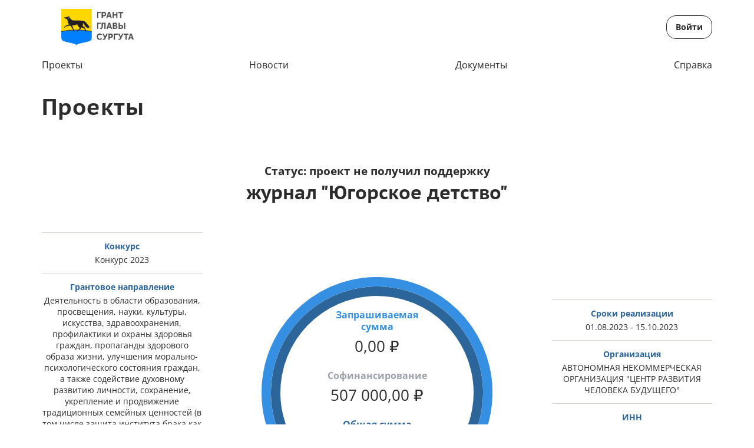

--- FILE ---
content_type: text/html; charset=utf-8
request_url: https://xn--c1azcgcc.xn--80aaacibp5ddlofdugk.xn--p1ai/public/application/item?id=d61fef0c-c993-4ce3-8dff-eafa09db284a
body_size: 72603
content:



<!DOCTYPE html>
<html>
<head>
    <meta charset="utf-8" />
    <meta name="viewport" content="width=device-width, initial-scale=1.0" />

        <link rel="shortcut icon" type="image/x-icon" href="/public/api/v1/file/get-image?fileName=234faafb-7ebe-4bc4-88d8-ef32ef837d11.ico" />   
        <link rel="apple-touch-icon" type="image/x-icon" href="/public/api/v1/file/get-image?fileName=234faafb-7ebe-4bc4-88d8-ef32ef837d11.ico">

    <title>&#x41F;&#x440;&#x43E;&#x435;&#x43A;&#x442;&#x44B;</title>

    

    



    <script src="/public/static/js/lib/jquery.min.js"></script>

    <script src="/public/static/js/lib/jquery.validate.min.js"></script>

    <script src="/public/static/js/lib/jquery.validate.unobtrusive.min.js"></script>

    <script src="/public/static/js/lib/jquery-ui.min.js"></script>

    <script src="/public/static/js/Utils.min.js"></script>

    <script src="/public/static/js/Shared/es5-shims-min.js"></script>

    <script src="/public/static/js/Shared/share.min.js"></script>

    <script src="/public/static/js/Shared/jscolor.js"></script>

    <script src="/public/static/js/Shared/pikaday.js"></script>


    <link rel="stylesheet" type="text/css" href="/public/static/css/styles.min.css" />

<script type="text/template" id="qq-template">
    <div class="qq-uploader-selector qq-uploader qq-gallery" qq-drop-area-text="Перетащите файлы сюда">
        <div class="qq-total-progress-bar-container-selector qq-total-progress-bar-container">
            <div role="progressbar" aria-valuenow="0" aria-valuemin="0" aria-valuemax="100" class="qq-total-progress-bar-selector qq-progress-bar qq-total-progress-bar"></div>
        </div>
        <div class="qq-upload-drop-area-selector qq-upload-drop-area" qq-hide-dropzone>
            <span class="qq-upload-drop-area-text-selector"></span>
        </div>
        <div class="qq-upload-button-selector qq-upload-button">
            <div>Загрузите файл</div>
        </div>
        <span class="qq-drop-processing-selector qq-drop-processing">
            <span>Загружаем файлы...</span>
            <span class="qq-drop-processing-spinner-selector qq-drop-processing-spinner"></span>
        </span>
        <ul class="qq-upload-list-selector qq-upload-list" role="region" aria-live="polite" aria-relevant="additions removals">
            <li>
                <span role="status" class="qq-upload-status-text-selector qq-upload-status-text"></span>
                <div class="qq-progress-bar-container-selector qq-progress-bar-container">
                    <div role="progressbar" aria-valuenow="0" aria-valuemin="0" aria-valuemax="100" class="qq-progress-bar-selector qq-progress-bar"></div>
                </div>
                <span class="qq-upload-spinner-selector qq-upload-spinner"></span>
                <a class="qq-download-link disabled-link" href="">
                    <div class="qq-thumbnail-wrapper">
                        <img class="qq-thumbnail-selector" qq-max-size="120" qq-server-scale>
                    </div>
                </a>
                <button type="button" class="qq-upload-cancel-selector qq-upload-cancel">X</button>
                <button type="button" class="qq-upload-retry-selector qq-upload-retry">
                    <span class="qq-btn qq-retry-icon" aria-label="Retry"></span>
                    Попробовать снова
                </button>
                <div class="qq-file-info">
                    <div class="qq-file-name">
                        <span class="qq-upload-file-selector qq-upload-file"></span>
                        <span class="qq-edit-filename-icon-selector qq-btn qq-edit-filename-icon" aria-label="Редактировать название"></span>
                    </div>
                    <input class="qq-edit-filename-selector qq-edit-filename" tabindex="0" type="text">
                    <span class="qq-upload-size-selector qq-upload-size"></span>
                    <button type="button" class="qq-btn qq-upload-delete-selector qq-upload-delete">
                        <span class="qq-btn qq-delete-icon" aria-label="Удалить"></span>
                    </button>
                    <button type="button" class="qq-btn qq-upload-pause-selector qq-upload-pause">
                        <span class="qq-btn qq-pause-icon" aria-label="Пауза"></span>
                    </button>
                    <button type="button" class="qq-btn qq-upload-continue-selector qq-upload-continue">
                        <span class="qq-btn qq-continue-icon" aria-label="Продолжить"></span>
                    </button>
                </div>
            </li>
        </ul>
        <dialog class="qq-alert-dialog-selector">
            <div class="qq-dialog-message-selector"></div>
            <div class="qq-dialog-buttons">
                <button type="button" class="qq-cancel-button-selector">Закрыть</button>
            </div>
        </dialog>
        <dialog class="qq-confirm-dialog-selector">
            <div class="qq-dialog-message-selector"></div>
            <div class="qq-dialog-buttons">
                <button type="button" class="qq-cancel-button-selector">Нет</button>
                <button type="button" class="qq-ok-button-selector">Да</button>
            </div>
        </dialog>
        <dialog class="qq-prompt-dialog-selector">
            <div class="qq-dialog-message-selector"></div>
            <input type="text">
            <div class="qq-dialog-buttons">
                <button type="button" class="qq-cancel-button-selector">Отмена</button>
                <button type="button" class="qq-ok-button-selector">Ок</button>
            </div>
        </dialog>
    </div>
</script>

    
        <!-- Yandex.Metrika counter -->
<script type="text/javascript" >
    (function(m,e,t,r,i,k,a){m[i]=m[i]||function(){(m[i].a=m[i].a||[]).push(arguments)};
            m[i].l=1*new Date();k=e.createElement(t),a=e.getElementsByTagName(t)[0],k.async=1,k.src=r,a.parentNode.insertBefore(k,a)})
        (window, document, "script", "https://mc.yandex.ru/metrika/tag.js", "ym");

    ym(83418994, "init", {
        clickmap:true,
        trackLinks:true,
        accurateTrackBounce:true
    });
</script>
<noscript><div><img src="https://mc.yandex.ru/watch/83418994" style="position:absolute; left:-9999px;" alt="" /></div></noscript>
<!-- /Yandex.Metrika counter -->
    

    

    
        <script src="/public/static/angular-admin/main.js" type="module"></script>
        <script src="/public/static/angular-admin/polyfills.js" type="module"></script>
        <script src="/public/static/angular-admin/runtime.js" type="module"></script>
    

    <link rel="stylesheet" type="text/css" href="/public/static/angular-admin/styles.css" />

</head>
<body class="page-wrapper mvc-service blue-theme Open_Montserrat  ">
    <div class="page-main">
        <div class="logo-svg-container">
            <svg style="position: absolute" width="0" height="0">
  <svg id="FPG_logo_black" width="196" height="62" viewBox="0 0 196 62" xmlns="http://www.w3.org/2000/svg">
    <image xmlns:xlink="http://www.w3.org/1999/xlink" width="196" height="62" xlink:href="[data-uri]" xmlns="" />http://www.w3.org/1999/xlink</svg>
  <svg id="FPG_logo_white" width="196" height="62" viewBox="0 0 196 62" xmlns="http://www.w3.org/2000/svg">
    <image xmlns:xlink="http://www.w3.org/1999/xlink" width="196" height="62" xlink:href="[data-uri]" xmlns="" />http://www.w3.org/1999/xlink</svg>
</svg>
        </div>






    
        <script src="/public/static/js/Shared/Header/Header.min.js?v=Z35N_L8g32pDZbkt4k3ehSLYlNJTyfQeT-7Eq7GN7-0"></script>
    
    








<div class="notifying-message-header-script-data">
    
    <div class="hidden script-data ">
        {"isActive":false,"cookieKey":"NotifyingMessage_сургут"}
    </div>


    
        <script src="/public/static/js/Shared/NotifyingMessage/NotifyingMessage.min.js?v=2rC-f0reEEnHZxdJbRzVoiNKQTcTJxQmQ5v1ArkbscI"></script>
    
    


</div>

<div class="warning-lite-header" style="display: none; background-color: #; color: #" id="notifying_message_container">
    <div class="close-button-container">
        <div title="Скрыть сообщение" id="notifying_close_button"><svg xmlns="http://www.w3.org/2000/svg" fill="none" width="14" viewBox="0 0 14 14"><defs /><path stroke="#000" stroke-linecap="round" stroke-linejoin="round" stroke-width="1.5" d="M13 1L1 13M1 1l12 12" /></svg></div>
    </div>
    <div class="warning-lite-header__content" id="notifying_message_content">
    </div>
</div>

<div class="header-wrapper ">
    <header class="header js-header ">
        <div class="container">
            <div class="header__top">
                <div class="d-flex align-items-center mb-3 mb-md-0">
                    <a href="/" class="header__logo">
                        <svg class="header__logo-img header__logo-img--dark">
                            <use xlink:href="#FPG_logo_black"></use>
                        </svg>
                        <svg class="header__logo-img header__logo-img--light">
                            <use xlink:href="#FPG_logo_white"></use>
                        </svg>
                    </a>
                </div>
                <div class="header__top-list-wrapper ">
                        <ul class="header__top-list">
                            



    
        <script src="/public/static/js/Shared/SocialLinks/SocialLinks.min.js?v=ol-MRWFOH_xZ2B0G2Pidj9LwN7fIB8MHqVycWUujFHE"></script>
    
    




                        </ul>
                </div>

                    <div class="login-button-container ">
                        <div class="login-button-container__wrapper">
                            <a href="/identity/account/login" class="login-button">Войти</a>
                        </div>
                    </div>
            </div>
            <nav class="header__nav justifybetween">
                <div class="header__top-item header__top-item--search header__top-item--search-hidden">
                    <a href="/public/home/search" class="header__top-link btn btn-icon ">
                        <svg class="btn-icon__img">
                            <use xlink:href="#search"></use>
                        </svg>
                    </a>
                </div>
                <div class="header__nav-trigger">
                    <button class="header__nav-trigger-btn btn btn-icon js-nav-trigger ">
                        <span class="header__nav-trigger-btn-icon"></span>
                    </button>
                </div>
                    <ul class="header__nav-list js-nav-list">



<li class="header__nav-item ">
        <a href="/public/application/cards" class="header__nav-link" style="">&#x41F;&#x440;&#x43E;&#x435;&#x43A;&#x442;&#x44B;</a>
</li> 

<li class="header__nav-item ">
        <a href="/public/news/news-list" class="header__nav-link" style="">&#x41D;&#x43E;&#x432;&#x43E;&#x441;&#x442;&#x438;</a>
</li> 

<li class="header__nav-item ">
        <a href="/public/home/documents" class="header__nav-link" style="">&#x414;&#x43E;&#x43A;&#x443;&#x43C;&#x435;&#x43D;&#x442;&#x44B;</a>
</li> 

<li class="header__nav-item ">
        <a href="/public/faq" class="header__nav-link" style="">&#x421;&#x43F;&#x440;&#x430;&#x432;&#x43A;&#x430;</a>
</li>                     </ul>
            </nav>
        </div>
    </header>
</div>

<div role="dialog" class="modal fade-anim in" id="platforms-modal-more-project">
</div>

        
        <main>





    
        <script src="/public/static/js/Application/Item/Item.min.js?v=YenLAS3yAncsnUcA4bdq4YFU2uSS1b9Dq5I_DFhp4KI"></script>
    
    



    <div class="project__item" id="js-project-item">
        <div class="content_header">
            <div class="container">
                <h1 class="content__title"><a class="header-link" href="/public/application/cards">&#x41F;&#x440;&#x43E;&#x435;&#x43A;&#x442;&#x44B;</a></h1>
            </div>
        </div>
        <div class="wrapper">
            <div class="content winner">
                <div class="container word-break">
                    <div class="divider winner__divider"></div>
                    <section class="winner-info">
                        <p class="winner-info__status">Статус: <span class="">&#x43F;&#x440;&#x43E;&#x435;&#x43A;&#x442; &#x43D;&#x435; &#x43F;&#x43E;&#x43B;&#x443;&#x447;&#x438;&#x43B; &#x43F;&#x43E;&#x434;&#x434;&#x435;&#x440;&#x436;&#x43A;&#x443;</span></p>
                        <h2 class="winner-info__title">&#x436;&#x443;&#x440;&#x43D;&#x430;&#x43B; &quot;&#x42E;&#x433;&#x43E;&#x440;&#x441;&#x43A;&#x43E;&#x435; &#x434;&#x435;&#x442;&#x441;&#x442;&#x432;&#x43E;&quot;</h2>
                        <div class="row align-items-center ">
                            <div class="col-xs-12 col-sm-3 winner-info__col" data-mh="winner-info">
                                <ul class="winner-info__list winner-info__item">

                                    <li class="winner-info__list-item">
                                        <span class="winner-info__list-item-title">Конкурс</span>
                                        <span class="winner-info__list-item-text">
                                            &#x41A;&#x43E;&#x43D;&#x43A;&#x443;&#x440;&#x441; 2023
                                        </span>
                                    </li>

                                    <li class="winner-info__list-item">
                                        <span class="winner-info__list-item-title">&#x413;&#x440;&#x430;&#x43D;&#x442;&#x43E;&#x432;&#x43E;&#x435; &#x43D;&#x430;&#x43F;&#x440;&#x430;&#x432;&#x43B;&#x435;&#x43D;&#x438;&#x435;</span>
                                        <span class="winner-info__list-item-text">
                                            &#x414;&#x435;&#x44F;&#x442;&#x435;&#x43B;&#x44C;&#x43D;&#x43E;&#x441;&#x442;&#x44C; &#x432; &#x43E;&#x431;&#x43B;&#x430;&#x441;&#x442;&#x438; &#x43E;&#x431;&#x440;&#x430;&#x437;&#x43E;&#x432;&#x430;&#x43D;&#x438;&#x44F;, &#x43F;&#x440;&#x43E;&#x441;&#x432;&#x435;&#x449;&#x435;&#x43D;&#x438;&#x44F;, &#x43D;&#x430;&#x443;&#x43A;&#x438;, &#x43A;&#x443;&#x43B;&#x44C;&#x442;&#x443;&#x440;&#x44B;, &#x438;&#x441;&#x43A;&#x443;&#x441;&#x441;&#x442;&#x432;&#x430;, &#x437;&#x434;&#x440;&#x430;&#x432;&#x43E;&#x43E;&#x445;&#x440;&#x430;&#x43D;&#x435;&#x43D;&#x438;&#x44F;, &#x43F;&#x440;&#x43E;&#x444;&#x438;&#x43B;&#x430;&#x43A;&#x442;&#x438;&#x43A;&#x438; &#x438; &#x43E;&#x445;&#x440;&#x430;&#x43D;&#x44B; &#x437;&#x434;&#x43E;&#x440;&#x43E;&#x432;&#x44C;&#x44F; &#x433;&#x440;&#x430;&#x436;&#x434;&#x430;&#x43D;, &#x43F;&#x440;&#x43E;&#x43F;&#x430;&#x433;&#x430;&#x43D;&#x434;&#x44B; &#x437;&#x434;&#x43E;&#x440;&#x43E;&#x432;&#x43E;&#x433;&#x43E; &#x43E;&#x431;&#x440;&#x430;&#x437;&#x430; &#x436;&#x438;&#x437;&#x43D;&#x438;, &#x443;&#x43B;&#x443;&#x447;&#x448;&#x435;&#x43D;&#x438;&#x44F; &#x43C;&#x43E;&#x440;&#x430;&#x43B;&#x44C;&#x43D;&#x43E;-&#x43F;&#x441;&#x438;&#x445;&#x43E;&#x43B;&#x43E;&#x433;&#x438;&#x447;&#x435;&#x441;&#x43A;&#x43E;&#x433;&#x43E; &#x441;&#x43E;&#x441;&#x442;&#x43E;&#x44F;&#x43D;&#x438;&#x44F; &#x433;&#x440;&#x430;&#x436;&#x434;&#x430;&#x43D;, &#x430; &#x442;&#x430;&#x43A;&#x436;&#x435; &#x441;&#x43E;&#x434;&#x435;&#x439;&#x441;&#x442;&#x432;&#x438;&#x435; &#x434;&#x443;&#x445;&#x43E;&#x432;&#x43D;&#x43E;&#x43C;&#x443; &#x440;&#x430;&#x437;&#x432;&#x438;&#x442;&#x438;&#x44E; &#x43B;&#x438;&#x447;&#x43D;&#x43E;&#x441;&#x442;&#x438;, &#x441;&#x43E;&#x445;&#x440;&#x430;&#x43D;&#x435;&#x43D;&#x438;&#x435;, &#x443;&#x43A;&#x440;&#x435;&#x43F;&#x43B;&#x435;&#x43D;&#x438;&#x435; &#x438; &#x43F;&#x440;&#x43E;&#x434;&#x432;&#x438;&#x436;&#x435;&#x43D;&#x438;&#x435; &#x442;&#x440;&#x430;&#x434;&#x438;&#x446;&#x438;&#x43E;&#x43D;&#x43D;&#x44B;&#x445; &#x441;&#x435;&#x43C;&#x435;&#x439;&#x43D;&#x44B;&#x445; &#x446;&#x435;&#x43D;&#x43D;&#x43E;&#x441;&#x442;&#x435;&#x439; (&#x432; &#x442;&#x43E;&#x43C; &#x447;&#x438;&#x441;&#x43B;&#x435; &#x437;&#x430;&#x449;&#x438;&#x442;&#x430; &#x438;&#x43D;&#x441;&#x442;&#x438;&#x442;&#x443;&#x442;&#x430; &#x431;&#x440;&#x430;&#x43A;&#x430; &#x43A;&#x430;&#x43A; &#x441;&#x43E;&#x44E;&#x437;&#x430; &#x43C;&#x443;&#x436;&#x447;&#x438;&#x43D;&#x44B; &#x438; &#x436;&#x435;&#x43D;&#x449;&#x438;&#x43D;&#x44B;), &#x43E;&#x431;&#x435;&#x441;&#x43F;&#x435;&#x447;&#x435;&#x43D;&#x438;&#x435; &#x43F;&#x440;&#x435;&#x435;&#x43C;&#x441;&#x442;&#x432;&#x435;&#x43D;&#x43D;&#x43E;&#x441;&#x442;&#x438; &#x43F;&#x43E;&#x43A;&#x43E;&#x43B;&#x435;&#x43D;&#x438;&#x439;
                                        </span>
                                    </li>



                                    <li class="winner-info__list-item">
                                        <span class="winner-info__list-item-title">Номер заявки</span>
                                            <span class="winner-info__list-item-text">
                                                &#x421;&#x423;&#x420;&#x413;&#x423;&#x422;-23-000014
                                            </span>
                                    </li>
                                        <li class="winner-info__list-item">
                                            <span class="winner-info__list-item-title">Дата подачи</span>
                                            <span class="winner-info__list-item-text">21.03.2023</span>
                                        </li>
                                </ul>

                            </div>

                                <div class="col-xs-12 col-sm-6 winner-info__center-col" data-mh="winner-info">
                                    <div class="winner-info__item winner-info__circle">
                                        <div class="winner-info__item winner-info__circle-wrapper">
                                            <div class="circle-bar js-circle-bar" data-percent="0" data-percent-child="100" data-size="392" data-line="16" data-rotate="145">
                                                <ul class="circle-bar__info">
                                                    <li class="circle-bar__info-item">
                                                        <span class="circle-bar__info-item-title">
                                                            &#x417;&#x430;&#x43F;&#x440;&#x430;&#x448;&#x438;&#x432;&#x430;&#x435;&#x43C;&#x430;&#x44F; &#x441;&#x443;&#x43C;&#x43C;&#x430;
                                                        </span>
                                                        <span class="circle-bar__info-item-number">  0,00 <span class="rubl">&#8381</span></span>
                                                    </li>
                                                        <li class="circle-bar__info-item">
                                                            <span class="circle-bar__info-item-title">Cофинансирование</span>
                                                            <span class="circle-bar__info-item-number"> 507 000,00 <span class="rubl">&#8381</span></span>
                                                        </li>
                                                        <li class="circle-bar__info-item">
                                                            <span class="circle-bar__info-item-title">&#x41E;&#x431;&#x449;&#x430;&#x44F; &#x441;&#x443;&#x43C;&#x43C;&#x430; &#x440;&#x430;&#x441;&#x445;&#x43E;&#x434;&#x43E;&#x432; &#x43D;&#x430; &#x440;&#x435;&#x430;&#x43B;&#x438;&#x437;&#x430;&#x446;&#x438;&#x44E; &#x43F;&#x440;&#x43E;&#x435;&#x43A;&#x442;&#x430;</span>
                                                            <span class="circle-bar__info-item-number"> 507 000,00 <span class="rubl">&#8381</span></span>
                                                        </li>
                                                </ul>
                                            </div>
                                        </div>
                                    </div>
                                </div>
                            <div class="col-xs-12 col-sm-3 winner-info__col" data-mh="winner-info">
                                <ul class="winner-info__list winner-info__item">
                                        <li class="winner-info__list-item">
                                            <span class="winner-info__list-item-title">Сроки реализации</span>
                                            <span class="winner-info__list-item-text">
                                                01.08.2023 - 15.10.2023
                                            </span>
                                        </li>

                                        <li class="winner-info__list-item">
                                            <span class="align-items-center d-flex justify-content-center winner-info__list-item-title">
                                                    <span>&#x41E;&#x440;&#x433;&#x430;&#x43D;&#x438;&#x437;&#x430;&#x446;&#x438;&#x44F;</span>
                                            </span>
                                                <span class="winner-info__list-item-text">
&#x410;&#x412;&#x422;&#x41E;&#x41D;&#x41E;&#x41C;&#x41D;&#x410;&#x42F; &#x41D;&#x415;&#x41A;&#x41E;&#x41C;&#x41C;&#x415;&#x420;&#x427;&#x415;&#x421;&#x41A;&#x410;&#x42F; &#x41E;&#x420;&#x413;&#x410;&#x41D;&#x418;&#x417;&#x410;&#x426;&#x418;&#x42F; &quot;&#x426;&#x415;&#x41D;&#x422;&#x420; &#x420;&#x410;&#x417;&#x412;&#x418;&#x422;&#x418;&#x42F; &#x427;&#x415;&#x41B;&#x41E;&#x412;&#x415;&#x41A;&#x410; &#x411;&#x423;&#x414;&#x423;&#x429;&#x415;&#x413;&#x41E;&quot;                                                </span>
                                        </li>
                                            <li class="winner-info__list-item">
                                                <span class="winner-info__list-item-title">ИНН</span>
                                                <span class="winner-info__list-item-text">
                                                    8602307202
                                                </span>
                                            </li>
                                            <li class="winner-info__list-item">
                                                    <span class="winner-info__list-item-title">ОГРН</span>
                                                <span class="winner-info__list-item-text">
                                                    1228600006678
                                                </span>
                                            </li>
                                </ul>
                            </div>
                        </div>
                    </section>                    
                    <section class="winner__ancors">
                        <ul class="buttons-list buttons-list-ancors">
                                <li class="buttons-list__item">
                                        <a href="#winner-summary" class="buttons-list__link buttons-list-ancors__link btn btn-md btn-outline fpg js-ancor-link">&#x41A;&#x440;&#x430;&#x442;&#x43A;&#x43E;&#x435; &#x43E;&#x43F;&#x438;&#x441;&#x430;&#x43D;&#x438;&#x435;</a>
                                </li>
                                <li class="buttons-list__item">
                                    <a href="#winner-aims" class="buttons-list__link buttons-list-ancors__link btn btn-md btn-outline fpg js-ancor-link">Цель</a>
                                </li>
                                <li class="buttons-list__item">
                                    <a href="#winner-tasks" class="buttons-list__link buttons-list-ancors__link btn btn-md btn-outline fpg js-ancor-link">Задачи</a>
                                </li>
                                <li class="buttons-list__item">
                                        <a href="#winner-social" class="buttons-list__link buttons-list-ancors__link btn btn-md btn-outline fpg js-ancor-link">Обоснование социальной значимости</a>
                                </li>
                                <li class="buttons-list__item">
                                        <a href="#winner-geography" class="buttons-list__link buttons-list-ancors__link btn btn-md btn-outline fpg js-ancor-link">География проекта</a>
                                </li>
                                <li class="buttons-list__item">
                                        <a href="#winner-target" class="buttons-list__link buttons-list-ancors__link btn btn-md btn-outline fpg js-ancor-link">Целевые группы</a>
                                </li>
                        </ul>
                    </section>
                    <section class="winner__details">
                        <div class="central-col">
                                <div class="winner__details-box js-ancor-box" id="winner-summary">
                                        <h2 class="winner__details-title">&#x41A;&#x440;&#x430;&#x442;&#x43A;&#x43E;&#x435; &#x43E;&#x43F;&#x438;&#x441;&#x430;&#x43D;&#x438;&#x435;</h2>
Журнал издается с 2007 года, освещает актуальные проблемы обучения, воспитания, сохранения здоровья детей, публикует советы психологов, педагогов, врачей, интересные авторские статьи, проводит тематические детские и семейные фотосессии, знакомит со сферой услуг дошкольного и дополнительного образования, товарами для детей.<br/>Журнал в течение многих лет осуществляет ряд социальных проектов, направленных на повышение родительской грамотности, привлечение внимания широкой общественности к теории осознанного родительства.<br/>Рубрика «Семейный альбом» рассказывает о многодетных семьях Сургута, семьях с приемными детьми, об особенностях национального воспитания и др. Рубрика «Беседка» дает возможность поделиться успехами своей работы сотрудникам образовательной сферы города, руководителям школ и дошкольных учреждений, педагогам и учителям.<br/>Журнал успешно аккумулирует и распространяет позитивный педагогический опыт, что выгодно выделяет город Сургут в ряде других муниципальных образований. <br/>Технические характеристики:<br/>— Тираж  5 000 экземпляров<br/>— Формат издания А5+<br/>— Объем: 40-56 глянцевых полноцветных страниц, 90 г/м3<br/>— Обложка: полноцветная (лак, скрепка), 150 г/м3<br/>— Периодичность издания: 3 раза в год<br/>Распространение:<br/>— распространение в дошкольных образовательных учреждениях города Сургута;<br/>— администрациях школ Сургута;<br/>—  Центрах дополнительного образования и культуры, торговых и медицинских учреждениях.<br/>— в учреждениях социальной защиты: «Добрый волшебник», «Зазеркалье».<br/>— в развлекательных центрах «Хеппилон», «Фелисити» и др.<br/>сайт UGRDETSTVO.RU +<br/>Стр. ВКонтакте Югорское Детство<br/>Журнал получал Гранты Губернатора (в 2007 и 2010 г.г.) на поддержку социально значимых проектов в категории «Иные материалы, направленные на освещение тем, имеющих государственное (окружное) значение, осуществил успешное участие в проекте «Югра наш общий дом». <br/>В 2015 году издание удостоилось спецпремии жюри фонда Андрея Первозванного во Всероссийском конкурсе журналистов, пишущих на семейные темы. <br/>Журнал имеет ряд благодарственных писем от социальных партнеров, большой опыт в реализации интересных социально значимых проектов: в 2020 и 2022 годах осуществлены фотопроекты к 9 мая, в которых приняли участие ветераны Великой Отечественной войны и дети-дошкольники. В 2018 году осуществлен фотопроект «Новый год. Чудеса. Мечты» для детей с ограниченными возможностями здоровья благотворительного фонда «Благодарю» и Сургутским театром и другие;<br/>В журнале постоянно печатаются статьи об участии дошкольников в различных благотворительных акциях, фоторепортажи фестивалей «Соцветие» и фестивалей ко Дню народного единства.                                </div>
                                <div class="winner__details-box js-ancor-box" id="winner-aims">
                                    <h2 class="winner__details-title">Цель</h2>
<ol><li>Пропаганда духовного развития и семейных ценностей в воспитании детей дошкольного возраста. Улучшение морально-психологических состояний граждан города Сургута</li></ol>                                </div>
                                <div class="winner__details-box js-ancor-box" id="winner-tasks">
                                    <h2 class="winner__details-title">Задачи</h2>
<ol><li>Сбор информации для составления  и верстки тиража</li><li>Обработка и верстка журнала, печать тиража</li><li>Получение тиража и развоз его по г.Сургуту</li></ol>                                </div>
                                <div class="winner__details-box js-ancor-box" id="winner-social">
                                        <h2 class="winner__details-title">Обоснование социальной значимости</h2>
                                    В городе, где средний возраст жителей 35 лет, очень актуальными являются вопросы рождаемости, развития, воспитания и образования детей, привлечения внимания широкой общественности к проблеме осознанного родительства. Журнал «Югорское детство» - единственный в Югре журнал для родителей – на протяжении ряда лет популяризирует успехи педагогического сообщества города, позитивный родительский опыт. Интервью с руководителями муниципальных образовательных и лечебных учреждений, педагогами и родителями рассказывают о том, как работают и улучшаются сферы образования, лечения и развития детей в Сургуте<br/>  - реализация постоянных рубрик журнала «Семейный альбом», «Беседка», «Наш приём» с представителями многодетных, приемных семей, педагогами и врачами, логопедами и руководителями муниципальных учреждений;<br/>- предполагаем осуществить фотопроект на базе существующей фотостудии и выездных фотосессий «Моя семья», приглашать на съемки национальные, многодетные и молодые семьи города; <br/>- активное участие в муниципальном конкурсе «Семья года», статьи, заметки, интервью с победителями и устроителями интересного мероприятия;
                                </div>
                                <div class="winner__details-box js-ancor-box" id="winner-geography">
                                        <h2 class="winner__details-title">География проекта</h2>
                                    &#x421;&#x443;&#x440;&#x433;&#x443;&#x442;
                                </div>
                                <div class="winner__details-box js-ancor-box" id="winner-target">
                                        <h2 class="winner__details-title">Целевые группы</h2>

<ol><li>Жители города Сургут</li></ol>                                </div>
                        </div>
                    </section>
                </div>

                
                <div class="winner__details-box js-ancor-box" id="winner-contacts">
                        <div class="container">
                            <h2 class="winner__details-title">Контактная информация</h2>
                        </div>

<div class="yandex-map"></div>

    <div class="hidden script-data ">
        {"address":"Ханты-Мансийский Автономный округ - Югра, г Сургут, проезд Первопроходцев, д 7/1, кв 47","yandexApiKey":"b1758ed1-6f6a-4001-8391-061c30d864bb"}
    </div>




                        <div class="container">
                            <div class="winner__details-contacts">
                                <span class="winner__details-contacts-item">&#x425;&#x430;&#x43D;&#x442;&#x44B;-&#x41C;&#x430;&#x43D;&#x441;&#x438;&#x439;&#x441;&#x43A;&#x438;&#x439; &#x410;&#x432;&#x442;&#x43E;&#x43D;&#x43E;&#x43C;&#x43D;&#x44B;&#x439; &#x43E;&#x43A;&#x440;&#x443;&#x433; - &#x42E;&#x433;&#x440;&#x430;, &#x433; &#x421;&#x443;&#x440;&#x433;&#x443;&#x442;, &#x43F;&#x440;&#x43E;&#x435;&#x437;&#x434; &#x41F;&#x435;&#x440;&#x432;&#x43E;&#x43F;&#x440;&#x43E;&#x445;&#x43E;&#x434;&#x446;&#x435;&#x432;, &#x434; 7/1, &#x43A;&#x432; 47</span>

                            </div>
                        </div>
                    <div class="container">
                        <div class="winner__back">
                            <a href="" class="winner__back-link btn fpg">Вернуться к проектам</a>
                        </div>
                    </div>
                </div>
            </div>
        </div>
    </div>
</main>



    <div class="footer-wrapper ">
            <footer class="footer js-footer">
                <div class="container">
                    <div class="footer__logo">
                        <a href="/">
                            <svg class="footer__logo-img footer__logo-img--light">
                                <use xlink:href="#FPG_logo_white"></use>
                            </svg>
                        </a>
                    </div>

                    <ul class="footer-top-list">
                        



    
        <script src="/public/static/js/Shared/SocialLinks/SocialLinks.min.js?v=ol-MRWFOH_xZ2B0G2Pidj9LwN7fIB8MHqVycWUujFHE"></script>
    
    




                    </ul>

                    <div class="footer__contacts">
                            <a href='/public/home/contact' class='footer__contacts-link mb-2 bold'>Контактная информация</a>
                                <a href="tel:&#x2B;7(346)252-21-94" class="footer__contacts-link">&#x2B;7(346)252-21-94</a>
                                    <a href="mailto:otdeloos@admsurgut.ru" class="footer__contacts-link">otdeloos@admsurgut.ru</a>
                                <span class="footer__contacts-link_not-decoration">628400, г. Сургут, ул. Энгельса, 8</span>
                    </div>

                    <div class="footer__copyright">
                                    <p class="footer__copyright-text">© 2026 &#x410;&#x434;&#x43C;&#x438;&#x43D;&#x438;&#x441;&#x442;&#x440;&#x430;&#x446;&#x438;&#x44F; &#x433;&#x43E;&#x440;&#x43E;&#x434;&#x430; &#x421;&#x443;&#x440;&#x433;&#x443;&#x442;</p>
                    </div>

                    <div class="footer_bottom">
                        <div class="footer_bottom__item">
                            Для корректной работы рекомендуется использовать <wbr>браузер
                            <a class="bold" target="_blank" href="https://browser.yandex.ru">Яндекс.Браузер</a>,
                            <a class="bold" target="_blank" href="https://www.google.ru/chrome/browser/desktop/index.html">Google Chrome</a> или
                            <a class="bold" target="_blank" href="https://www.mozilla.org/ru/firefox/new/">Firefox</a>
                        </div>
                    </div>
                </div>
            </footer>
    </div>


        
        <cookie-widget></cookie-widget>
    </div>

    
<script>
    document.addEventListener("DOMContentLoaded", function(){
	$.ajax({type:"GET",dataType:"text",url:'/public/static-files/get-svg-sprites',success:function(e,r,n){$(".page-main").append(n.responseText)}});
});
</script>

    
        


    
</body>
</html>


--- FILE ---
content_type: application/javascript
request_url: https://xn--c1azcgcc.xn--80aaacibp5ddlofdugk.xn--p1ai/public/static/js/Shared/pikaday.js
body_size: 14938
content:
/*!
 * Pikaday
 *
 * Copyright © 2014 David Bushell | BSD & MIT license | https://github.com/dbushell/Pikaday
 */
//https://github.com/huangyifu/pikaday2-datetimepicker
//add css into <head>
(function () {
    var cssText = "@charset 'UTF-8';  .pika-single {     z-index: 9999;     display: block;     position: relative;     color: #333;     background: #fff;     border: 1px solid #ccc;     border-bottom-color: #bbb;     font-family: 'Helvetica Neue', Helvetica, Arial, sans-serif; }  /* clear child float (pika-lendar), using the famous micro clearfix hack http://nicolasgallagher.com/micro-clearfix-hack/ */ .pika-single:before, .pika-single:after {     content: ' ';     display: table; } .pika-single:after { clear: both } .pika-single { *zoom: 1 }  .pika-single.is-hidden {     display: none; }  .pika-single.is-bound {     position: absolute;     box-shadow: 0 5px 15px -5px rgba(0,0,0,.5); }  .pika-lendar {     float: left;     width: 240px;     margin: 8px; }  .pika-title {     position: relative;     text-align: center; }  .pika-label {     display: inline-block;     *display: inline;     position: relative;     z-index: 9999;     overflow: hidden;     margin: 0;     padding: 5px 3px;     font-size: 14px;     line-height: 20px;     font-weight: bold;     background-color: #fff; } .pika-title select {     cursor: pointer;     position: absolute;     z-index: 9998;     margin: 0;     left: 0;     top: 5px;     filter: alpha(opacity=0);     opacity: 0; }  .pika-prev, .pika-next {     display: block;     cursor: pointer;     position: relative;     outline: none;     border: 0;     padding: 0;     width: 20px;     height: 30px;     /* hide text using text-indent trick, using width value (it's enough) */     text-indent: 20px;     white-space: nowrap;     overflow: hidden;     background-color: transparent;     background-position: center center;     background-repeat: no-repeat;     background-size: 75% 75%;     opacity: .5;     *position: absolute;     *top: 0; }  .pika-prev:hover, .pika-next:hover {     opacity: 1; }  .pika-prev, .is-rtl .pika-next {     float: left;     background-image: url('[data-uri]');     *left: 0; }  .pika-next, .is-rtl .pika-prev {     float: right;     background-image: url('[data-uri]');     *right: 0; }  .pika-prev.is-disabled, .pika-next.is-disabled {     cursor: default;     opacity: .2; }  .pika-select {     display: inline-block;     *display: inline; width: auto}  .pika-table {     width: 100%;     border-collapse: collapse;     border-spacing: 0;     border: 0; }  .pika-table th, .pika-table td {     width: 14.285714285714286%;     padding: 0; }  .pika-table th {     color: #999;     font-size: 12px;     line-height: 25px;     font-weight: bold;     text-align: center; }  .pika-button {     cursor: pointer;     display: block;     box-sizing: border-box;     -moz-box-sizing: border-box;     outline: none;     border: 0;     margin: 0;     width: 100%;     padding: 5px;     color: #666;     font-size: 12px;     line-height: 15px;     text-align: right;     background: #f5f5f5; }  .pika-week {     font-size: 11px;     color: #999; }  .is-today .pika-button {     color: #33aaff;     font-weight: bold; }  .is-selected .pika-button, .has-event .pika-button {     color: #fff;     font-weight: bold;     background: #33aaff;     box-shadow: inset 0 1px 3px #178fe5;     border-radius: 3px; }  .has-event .pika-button {     background: #005da9;     box-shadow: inset 0 1px 3px #0076c9; }  .is-disabled .pika-button, .is-inrange .pika-button {     background: #D5E9F7; }  .is-startrange .pika-button {     color: #fff;     background: #6CB31D;     box-shadow: none;     border-radius: 3px; }  .is-endrange .pika-button {     color: #fff;     background: #33aaff;     box-shadow: none;     border-radius: 3px; }  .is-disabled .pika-button, .is-outside-current-month .pika-button {     pointer-events: none;     cursor: default;     color: #999;     opacity: .3; }  .pika-button:hover, .pika-row.pick-whole-week:hover .pika-button {     color: #fff;     background: #ff8000;     box-shadow: none;     border-radius: 3px; }  /* styling for abbr */ .pika-table abbr {     border-bottom: none;     cursor: help; }  .pika-time-container {     clear: both; }  .pika-time {     margin: 7px auto 7px; }  .pika-time .pika-time-label {     font-weight: bold;     font-size: 11px;     color: #666;     padding-right: 0.33em; }";
    var style = document.createElement("style");
    style.setAttribute("type", "text/css");
    style.appendChild(document.createTextNode(cssText));
    if (document.getElementsByTagName("head") && document.getElementsByTagName("head").length > 0)
        document.getElementsByTagName("head")[0].appendChild(style);
})();
//main function
(function (root, factory) {
    'use strict';
    var moment;
    if (typeof exports === 'object') {
        // CommonJS module
        // Load moment.js as an optional dependency
        try {
            moment = require('moment');
        }
        catch (e) { }
        module.exports = factory(moment);
    }
    else if (typeof define === 'function' && define.amd) {
        // AMD. Register as an anonymous module.
        define(function (req) {
            // Load moment.js as an optional dependency
            var id = 'moment';
            try {
                moment = req(id);
            }
            catch (e) { }
            return factory(moment);
        });
    }
    else {
        root.Pikaday = factory(root.moment);
    }
}(this, function (moment) {
    'use strict';
    /**
     * feature detection and helper functions
     */
    var hasMoment = typeof moment === 'function', hasEventListeners = !!window.addEventListener, document = window.document, sto = window.setTimeout, addEvent = function (el, e, callback, capture) {
        if (hasEventListeners) {
            el.addEventListener(e, callback, !!capture);
        }
        else {
            el.attachEvent('on' + e, callback);
        }
    }, removeEvent = function (el, e, callback, capture) {
        if (hasEventListeners) {
            el.removeEventListener(e, callback, !!capture);
        }
        else {
            el.detachEvent('on' + e, callback);
        }
    }, trim = function (str) {
        return str.trim ? str.trim() : str.replace(/^\s+|\s+$/g, '');
    }, hasClass = function (el, cn) {
        return (' ' + el.className + ' ').indexOf(' ' + cn + ' ') !== -1;
    }, addClass = function (el, cn) {
        if (!hasClass(el, cn)) {
            el.className = (el.className === '') ? cn : el.className + ' ' + cn;
        }
    }, removeClass = function (el, cn) {
        el.className = trim((' ' + el.className + ' ').replace(' ' + cn + ' ', ' '));
    }, isArray = function (obj) {
        return (/Array/).test(Object.prototype.toString.call(obj));
    }, isDate = function (obj) {
        return (/Date/).test(Object.prototype.toString.call(obj)) && !isNaN(obj.getTime());
    }, isWeekend = function (date) {
        var day = date.getDay();
        return day === 0 || day === 6;
    }, isLeapYear = function (year) {
        // solution by Matti Virkkunen: http://stackoverflow.com/a/4881951
        return year % 4 === 0 && year % 100 !== 0 || year % 400 === 0;
    }, getDaysInMonth = function (year, month) {
        return [31, isLeapYear(year) ? 29 : 28, 31, 30, 31, 30, 31, 31, 30, 31, 30, 31][month];
    }, setToStartOfDay = function (date) {
        if (isDate(date))
            date.setHours(0, 0, 0, 0);
    }, compareDates = function (a, b) {
        return a.getFullYear() == b.getFullYear() && a.getMonth() == b.getMonth() && a.getDate() == b.getDate();
        // weak date comparison (use setToStartOfDay(date) to ensure correct result)
        return a.getTime() === b.getTime();
    }, extend = function (to, from, overwrite) {
        var prop, hasProp;
        for (prop in from) {
            hasProp = to[prop] !== undefined;
            if (hasProp && typeof from[prop] === 'object' && from[prop] !== null && from[prop].nodeName === undefined) {
                if (isDate(from[prop])) {
                    if (overwrite) {
                        to[prop] = new Date(from[prop].getTime());
                    }
                }
                else if (isArray(from[prop])) {
                    if (overwrite) {
                        to[prop] = from[prop].slice(0);
                    }
                }
                else {
                    to[prop] = extend({}, from[prop], overwrite);
                }
            }
            else if (overwrite || !hasProp) {
                to[prop] = from[prop];
            }
        }
        return to;
    }, fireEvent = function (el, eventName, data) {
        var ev;
        if (document.createEvent) {
            ev = document.createEvent('HTMLEvents');
            ev.initEvent(eventName, true, false);
            ev = extend(ev, data);
            el.dispatchEvent(ev);
        }
        else if (document.createEventObject) {
            ev = document.createEventObject();
            ev = extend(ev, data);
            el.fireEvent('on' + eventName, ev);
        }
    }, adjustCalendar = function (calendar) {
        if (calendar.month < 0) {
            calendar.year -= Math.ceil(Math.abs(calendar.month) / 12);
            calendar.month += 12;
        }
        if (calendar.month > 11) {
            calendar.year += Math.floor(Math.abs(calendar.month) / 12);
            calendar.month -= 12;
        }
        return calendar;
    }, 
    /**
     * defaults and localisation
     */
    defaults = {
        // bind the picker to a form field
        field: null,
        // automatically show/hide the picker on `field` focus (default `true` if `field` is set)
        bound: undefined,
        // data-attribute on the input field with an aria assistance tekst (only applied when `bound` is set)
        ariaLabel: 'Use the arrow keys to pick a date',
        // position of the datepicker, relative to the field (default to bottom & left)
        // ('bottom' & 'left' keywords are not used, 'top' & 'right' are modifier on the bottom/left position)
        position: 'bottom left',
        // automatically fit in the viewport even if it means repositioning from the position option
        reposition: true,
        // the default output format for `.toString()` and `field` value
        format: 'YYYY-MM-DD',
        // the toString function which gets passed a current date object and format
        // and returns a string
        toString: null,
        // used to create date object from current input string
        parse: null,
        // the initial date to view when first opened
        defaultDate: null,
        // make the `defaultDate` the initial selected value
        setDefaultDate: false,
        // first day of week (0: Sunday, 1: Monday etc)
        firstDay: 0,
        // the default flag for moment's strict date parsing
        formatStrict: false,
        // the minimum/earliest date that can be selected
        minDate: null,
        // the maximum/latest date that can be selected
        maxDate: null,
        // number of years either side, or array of upper/lower range
        yearRange: 10,
        // show week numbers at head of row
        showWeekNumber: false,
        // Week picker mode
        pickWholeWeek: false,
        // used internally (don't config outside)
        minYear: 0,
        maxYear: 9999,
        minMonth: undefined,
        maxMonth: undefined,
        startRange: null,
        endRange: null,
        isRTL: false,
        // Additional text to append to the year in the calendar title
        yearSuffix: '',
        // Render the month after year in the calendar title
        showMonthAfterYear: false,
        // Render days of the calendar grid that fall in the next or previous month
        showDaysInNextAndPreviousMonths: false,
        // Allows user to select days that fall in the next or previous month
        enableSelectionDaysInNextAndPreviousMonths: false,
        // how many months are visible
        numberOfMonths: 1,
        // time
        showTime: true,
        showMinutes: true,
        showSeconds: true,
        use24hour: true,
        incrementHourBy: 1,
        incrementMinuteBy: 1,
        incrementSecondBy: 1,
        timeLabel: null,
        // option to prevent calendar from auto-closing after date is selected
        autoClose: true,
        // when numberOfMonths is used, this will help you to choose where the main calendar will be (default `left`, can be set to `right`)
        // only used for the first display or when a selected date is not visible
        mainCalendar: 'left',
        // Specify a DOM element to render the calendar in
        container: undefined,
        // Blur field when date is selected
        blurFieldOnSelect: true,
        // internationalization
        //i18n: {
        //    previousMonth : 'Previous Month',
        //    nextMonth     : 'Next Month',
        //    months        : ['January','February','March','April','May','June','July','August','September','October','November','December'],
        //    weekdays      : ['Sunday','Monday','Tuesday','Wednesday','Thursday','Friday','Saturday'],
        //    weekdaysShort : ['Sun','Mon','Tue','Wed','Thu','Fri','Sat']
        //},
        i18n: {
            previousMonth: 'Предыдущий Месяц',
            nextMonth: 'Следующий Месяц',
            months: ['Январь', 'Февраль', 'Март', 'Апрель', 'Май', 'Июнь', 'Июль', 'Август', 'Сентябрь', 'Октябрь', 'Ноябрь', 'Декабрь'],
            weekdays: ['Воскресение', 'Понедельник', 'Вторник', 'Среда', 'Четверг', 'Пятница', 'Суббота'],
            weekdaysShort: ['Вс', 'Пн', 'Вт', 'Ср', 'Чт', 'Пт', 'Сб']
        },
        // Theme Classname
        theme: null,
        // events array
        events: [],
        // callback function
        onSelect: null,
        onOpen: null,
        onClose: null,
        onDraw: null,
        // Enable keyboard input
        keyboardInput: true
    }, 
    /**
     * templating functions to abstract HTML rendering
     */
    renderDayName = function (opts, day, abbr) {
        day += opts.firstDay;
        while (day >= 7) {
            day -= 7;
        }
        return abbr ? opts.i18n.weekdaysShort[day] : opts.i18n.weekdays[day];
    }, renderDay = function (opts) {
        var arr = [];
        var ariaSelected = 'false';
        if (opts.isEmpty) {
            if (opts.showDaysInNextAndPreviousMonths) {
                arr.push('is-outside-current-month');
                if (!opts.enableSelectionDaysInNextAndPreviousMonths) {
                    arr.push('is-selection-disabled');
                }
            }
            else {
                return '<td class="is-empty"></td>';
            }
        }
        if (opts.isDisabled) {
            arr.push('is-disabled');
        }
        if (opts.isToday) {
            arr.push('is-today');
        }
        if (opts.isSelected) {
            arr.push('is-selected');
            ariaSelected = 'true';
        }
        if (opts.hasEvent) {
            arr.push('has-event');
        }
        if (opts.isInRange) {
            arr.push('is-inrange');
        }
        if (opts.isStartRange) {
            arr.push('is-startrange');
        }
        if (opts.isEndRange) {
            arr.push('is-endrange');
        }
        return '<td data-day="' + opts.day + '" class="' + arr.join(' ') + '" aria-selected="' + ariaSelected + '">' +
            '<button class="pika-button pika-day" type="button" ' +
            'data-pika-year="' + opts.year + '" data-pika-month="' + opts.month + '" data-pika-day="' + opts.day + '">' +
            opts.day +
            '</button>' +
            '</td>';
    }, renderWeek = function (d, m, y) {
        // Lifted from http://javascript.about.com/library/blweekyear.htm, lightly modified.
        var onejan = new Date(y, 0, 1), weekNum = Math.ceil((((new Date(y, m, d) - onejan) / 86400000) + onejan.getDay() + 1) / 7);
        return '<td class="pika-week">' + weekNum + '</td>';
    }, renderRow = function (days, isRTL, pickWholeWeek, isRowSelected) {
        return '<tr class="pika-row' + (pickWholeWeek ? ' pick-whole-week' : '') + (isRowSelected ? ' is-selected' : '') + '">' + (isRTL ? days.reverse() : days).join('') + '</tr>';
    }, renderBody = function (rows) {
        return '<tbody>' + rows.join('') + '</tbody>';
    }, renderHead = function (opts) {
        var i, arr = [];
        if (opts.showWeekNumber) {
            arr.push('<th></th>');
        }
        for (i = 0; i < 7; i++) {
            arr.push('<th scope="col"><abbr title="' + renderDayName(opts, i) + '">' + renderDayName(opts, i, true) + '</abbr></th>');
        }
        return '<thead><tr>' + (opts.isRTL ? arr.reverse() : arr).join('') + '</tr></thead>';
    }, renderTitle = function (instance, c, year, month, refYear, randId) {
        var i, j, arr, opts = instance._o, isMinYear = year === opts.minYear, isMaxYear = year === opts.maxYear, html = '<div id="' + randId + '" class="pika-title" role="heading" aria-live="assertive">', monthHtml, yearHtml, prev = true, next = true;
        for (arr = [], i = 0; i < 12; i++) {
            arr.push('<option value="' + (year === refYear ? i - c : 12 + i - c) + '"' +
                (i === month ? ' selected="selected"' : '') +
                ((isMinYear && i < opts.minMonth) || (isMaxYear && i > opts.maxMonth) ? 'disabled="disabled"' : '') + '>' +
                opts.i18n.months[i] + '</option>');
        }
        monthHtml = '<div class="pika-label">' + opts.i18n.months[month] + '<select class="pika-select pika-select-month" tabindex="-1">' + arr.join('') + '</select></div>';
        if (isArray(opts.yearRange)) {
            i = opts.yearRange[0];
            j = opts.yearRange[1] + 1;
        }
        else {
            i = year - opts.yearRange;
            j = 1 + year + opts.yearRange;
        }
        for (arr = []; i < j && i <= opts.maxYear; i++) {
            if (i >= opts.minYear) {
                arr.push('<option value="' + i + '"' + (i === year ? ' selected="selected"' : '') + '>' + (i) + '</option>');
            }
        }
        yearHtml = '<div class="pika-label">' + year + opts.yearSuffix + '<select class="pika-select pika-select-year" tabindex="-1">' + arr.join('') + '</select></div>';
        if (opts.showMonthAfterYear) {
            html += yearHtml + monthHtml;
        }
        else {
            html += monthHtml + yearHtml;
        }
        if (isMinYear && (month === 0 || opts.minMonth >= month)) {
            prev = false;
        }
        if (isMaxYear && (month === 11 || opts.maxMonth <= month)) {
            next = false;
        }
        if (c === 0) {
            html += '<button class="pika-prev' + (prev ? '' : ' is-disabled') + '" type="button">' + opts.i18n.previousMonth + '</button>';
        }
        if (c === (instance._o.numberOfMonths - 1)) {
            html += '<button class="pika-next' + (next ? '' : ' is-disabled') + '" type="button">' + opts.i18n.nextMonth + '</button>';
        }
        return html += '</div>';
    }, renderTable = function (opts, data, randId) {
        return '<table cellpadding="0" cellspacing="0" class="pika-table" role="grid" aria-labelledby="' + randId + '">' + renderHead(opts) + renderBody(data) + '</table>';
    }, renderTimePicker = function (num_options, selected_val, select_class, display_func, increment_by) {
        increment_by = increment_by || 1;
        var to_return = '<td><select class="pika-select ' + select_class + '">';
        for (var i = 0; i < num_options; i += increment_by) {
            to_return += '<option value="' + i + '" ' + (i == selected_val ? 'selected' : '') + '>' + display_func(i) + '</option>';
        }
        to_return += '</select></td>';
        return to_return;
    }, renderTime = function (hh, mm, ss, opts) {
        var to_return = '<table cellpadding="0" cellspacing="0" class="pika-time"><tbody><tr>' +
            (opts.timeLabel !== null ? '<td class="pika-time-label">' + opts.timeLabel + '</td>' : '') +
            renderTimePicker(24, hh, 'pika-select-hour', function (i) {
                if (opts.use24hour) {
                    return i < 10 ? '0' + i : i;
                }
                else {
                    var to_return = (i % 12) + (i < 12 ? ' AM' : ' PM');
                    return to_return;
                    if (to_return == '0 AM') {
                        return opts.i18n.midnight;
                    }
                    else if (to_return == '0 PM') {
                        return opts.i18n.noon;
                    }
                    else {
                        return to_return;
                    }
                }
            }, opts.incrementHourBy);
        if (opts.showMinutes) {
            to_return += '<th>:</th>' +
                renderTimePicker(60, mm, 'pika-select-minute', function (i) { if (i < 10)
                    return "0" + i; return i; }, opts.incrementMinuteBy);
        }
        if (opts.showSeconds) {
            to_return += '<th>:</th>' +
                renderTimePicker(60, ss, 'pika-select-second', function (i) { if (i < 10)
                    return "0" + i; return i; }, opts.incrementSecondBy);
        }
        return to_return + '</tr></tbody></table>';
    }, 
    /**
     * Pikaday constructor
     */
    Pikaday = function (options) {
        var self = this, opts = self.config(options);
        //
        if (options.format == null && options.field.hasAttribute("format")) {
            opts.format = options.field.getAttribute("format");
        }
        self._onMouseDown = function (e) {
            if (!self._v) {
                return;
            }
            e = e || window.event;
            var target = e.target || e.srcElement;
            if (!target) {
                return;
            }
            if (!hasClass(target, 'is-disabled')) {
                if (hasClass(target, 'pika-button') && !hasClass(target, 'is-empty') && !hasClass(target.parentNode, 'is-disabled')) {
                    var newDate = new Date(target.getAttribute('data-pika-year'), target.getAttribute('data-pika-month'), target.getAttribute('data-pika-day'));
                    // Preserve time selection when date changed
                    var prevDate = self._d || opts.defaultDate;
                    if (prevDate && isDate(prevDate) && opts.showTime) {
                        newDate.setHours(prevDate.getHours());
                        newDate.setMinutes(prevDate.getMinutes());
                        if (opts.showSeconds) {
                            newDate.setSeconds(prevDate.getSeconds());
                        }
                    }
                    self.setDate(newDate);
                    if (opts.bound) {
                        sto(function () {
                            if (opts.autoClose) {
                                self.hide();
                            }
                            if (opts.blurFieldOnSelect && opts.field) {
                                opts.field.blur();
                            }
                        }, 100);
                    }
                }
                else if (hasClass(target, 'pika-prev')) {
                    self.prevMonth();
                }
                else if (hasClass(target, 'pika-next')) {
                    self.nextMonth();
                }
            }
            if (!hasClass(target, 'pika-select')) {
                // if this is touch event prevent mouse events emulation
                if (e.preventDefault) {
                    e.preventDefault();
                }
                else {
                    e.returnValue = false;
                    return false;
                }
            }
            else {
                self._c = true;
            }
        };
        self._onChange = function (e) {
            e = e || window.event;
            var target = e.target || e.srcElement;
            if (!target) {
                return;
            }
            if (hasClass(target, 'pika-select-month')) {
                self.gotoMonth(target.value);
            }
            else if (hasClass(target, 'pika-select-year')) {
                self.gotoYear(target.value);
            }
            else if (hasClass(target, 'pika-select-hour')) {
                self.setTime(target.value);
            }
            else if (hasClass(target, 'pika-select-minute')) {
                self.setTime(null, target.value);
            }
            else if (hasClass(target, 'pika-select-second')) {
                self.setTime(null, null, target.value);
            }
        };
        self._onKeyChange = function (e) {
            e = e || window.event;
            if (self.isVisible()) {
                switch (e.keyCode) {
                    case 13:
                    case 27:
                        if (opts.field) {
                            opts.field.blur();
                        }
                        break;
                    case 37:
                        e.preventDefault();
                        self.adjustDate('subtract', 1);
                        break;
                    case 38:
                        self.adjustDate('subtract', 7);
                        break;
                    case 39:
                        self.adjustDate('add', 1);
                        break;
                    case 40:
                        self.adjustDate('add', 7);
                        break;
                }
            }
        };
        self._onInputChange = function (e) {
            var date;
            if (e.firedBy === self) {
                return;
            }
            if (opts.parse) {
                date = opts.parse(opts.field.value, opts.format);
            }
            else if (hasMoment) {
                date = moment(opts.field.value, opts.format, opts.formatStrict);
                date = (date && date.isValid()) ? date.toDate() : null;
            }
            else {
                date = new Date(Date.parse(opts.field.value));
            }
            if (isDate(date)) {
                self.setDate(date);
            }
            if (!self._v) {
                self.show();
            }
        };
        self._onInputFocus = function () {
            self.show();
        };
        self._onInputClick = function () {
            self.show();
        };
        self._onInputBlur = function () {
            // IE allows pika div to gain focus; catch blur the input field
            var pEl = document.activeElement;
            do {
                if (hasClass(pEl, 'pika-single')) {
                    return;
                }
            } while ((pEl = pEl.parentNode));
            if (opts.autoClose && !self._c) {
                self._b = sto(function () {
                    self.hide();
                }, 50);
            }
            self._c = false;
        };
        self._onClick = function (e) {
            e = e || window.event;
            var target = e.target || e.srcElement, pEl = target;
            if (!target) {
                return;
            }
            if (!hasEventListeners && hasClass(target, 'pika-select')) {
                if (!target.onchange) {
                    target.setAttribute('onchange', 'return;');
                    addEvent(target, 'change', self._onChange);
                }
            }
            do {
                if (hasClass(pEl, 'pika-single') || pEl === opts.trigger ||
                    (opts.showTime && hasClass(pEl, 'pika-time-container'))) {
                    return;
                }
            } while ((pEl = pEl.parentNode));
            if (self._v && target !== opts.trigger && pEl !== opts.trigger) {
                self.hide();
            }
        };
        self.el = document.createElement('div');
        self.el.className = 'pika-single' + (opts.isRTL ? ' is-rtl' : '') + (opts.theme ? ' ' + opts.theme : '');
        addEvent(self.el, 'mousedown', self._onMouseDown, true);
        addEvent(self.el, 'touchend', self._onMouseDown, true);
        addEvent(self.el, 'change', self._onChange);
        if (opts.keyboardInput) {
            addEvent(document, 'keydown', self._onKeyChange);
        }
        if (opts.field) {
            if (opts.container) {
                opts.container.appendChild(self.el);
            }
            else if (opts.bound) {
                document.body.appendChild(self.el);
            }
            else {
                opts.field.parentNode.insertBefore(self.el, opts.field.nextSibling);
            }
            addEvent(opts.field, 'change', self._onInputChange);
            if (!opts.defaultDate) {
                if (hasMoment && opts.field.value) {
                    opts.defaultDate = moment(opts.field.value, opts.format).toDate();
                }
                else {
                    opts.defaultDate = new Date(Date.parse(opts.field.value));
                }
                opts.setDefaultDate = true;
            }
        }
        var defDate = opts.defaultDate;
        if (isDate(defDate)) {
            if (opts.setDefaultDate) {
                self.setDate(defDate, true);
            }
            else {
                self.gotoDate(defDate);
            }
        }
        else {
            self.gotoDate(new Date());
        }
        if (opts.bound) {
            this.hide();
            self.el.className += ' is-bound';
            addEvent(opts.trigger, 'click', self._onInputClick);
            addEvent(opts.trigger, 'focus', self._onInputFocus);
            addEvent(opts.trigger, 'blur', self._onInputBlur);
        }
        else {
            this.show();
        }
    };
    /**
     * public Pikaday API
     */
    Pikaday.prototype = {
        /**
         * configure functionality
         */
        config: function (options) {
            if (!this._o) {
                this._o = extend({}, defaults, true);
            }
            var opts = extend(this._o, options, true);
            opts.isRTL = !!opts.isRTL;
            opts.autoClose = !!opts.autoClose;
            opts.field = (opts.field && opts.field.nodeName) ? opts.field : null;
            opts.theme = (typeof opts.theme) === 'string' && opts.theme ? opts.theme : null;
            opts.bound = !!(opts.bound !== undefined ? opts.field && opts.bound : opts.field);
            opts.trigger = (opts.trigger && opts.trigger.nodeName) ? opts.trigger : opts.field;
            opts.disableWeekends = !!opts.disableWeekends;
            opts.disableDayFn = (typeof opts.disableDayFn) === 'function' ? opts.disableDayFn : null;
            var nom = parseInt(opts.numberOfMonths, 10) || 1;
            opts.numberOfMonths = nom > 4 ? 4 : nom;
            if (!isDate(opts.minDate)) {
                opts.minDate = false;
            }
            if (!isDate(opts.maxDate)) {
                opts.maxDate = false;
            }
            if ((opts.minDate && opts.maxDate) && opts.maxDate < opts.minDate) {
                opts.maxDate = opts.minDate = false;
            }
            if (opts.minDate) {
                this.setMinDate(opts.minDate);
            }
            if (opts.maxDate) {
                this.setMaxDate(opts.maxDate);
            }
            if (isArray(opts.yearRange)) {
                var fallback = new Date().getFullYear() - 10;
                opts.yearRange[0] = parseInt(opts.yearRange[0], 10) || fallback;
                opts.yearRange[1] = parseInt(opts.yearRange[1], 10) || fallback;
            }
            else {
                opts.yearRange = Math.abs(parseInt(opts.yearRange, 10)) || defaults.yearRange;
                if (opts.yearRange > 100) {
                    opts.yearRange = 100;
                }
            }
            // If no format is given, set based on showTime
            if (opts.format === null) {
                opts.format = 'YYYY-MM-DD';
            }
            if (opts.showTime) {
                opts.format += ' HH:mm:ss';
            }
            return opts;
        },
        /**
         * return a formatted string of the current selection (using Moment.js if available)
         */
        toString: function (format) {
            var formatDate = function (date, fmt) {
                var f = fmt;
                var o = {
                    "M+": date.getMonth() + 1,
                    "D+": date.getDate(),
                    "d+": date.getDate(),
                    "H+": date.getHours(),
                    "h+": date.getHours() >= 12 ? date.getHours() - 12 : date.getHours(),
                    "m+": date.getMinutes(),
                    "s+": date.getSeconds(),
                    "q+": Math.floor((date.getMonth() + 3) / 3),
                    "S": date.getMilliseconds() //milli-second 
                };
                if (/(Y+)/.test(fmt))
                    fmt = fmt.replace(RegExp.$1, (date.getFullYear().toString()).substr(4 - RegExp.$1.length));
                if (/(y+)/.test(fmt))
                    fmt = fmt.replace(RegExp.$1, (date.getFullYear().toString()).substr(4 - RegExp.$1.length));
                for (var k in o)
                    if (new RegExp("(" + k + ")").test(fmt))
                        fmt = fmt.replace(RegExp.$1, (RegExp.$1.length == 1) ? (o[k]) : (("00" + o[k]).substr(("" + o[k]).length)));
                //console.log(date,fmt,f);
                return fmt;
            };
            return !isDate(this._d) ? '' : hasMoment ? moment(this._d).format(format || this._o.format) : formatDate(this._d, format || this._o.format);
        },
        /**
         * return a Moment.js object of the current selection (if available)
         */
        getMoment: function () {
            return hasMoment ? moment(this._d) : null;
        },
        /**
         * set the current selection from a Moment.js object (if available)
         */
        setMoment: function (date, preventOnSelect) {
            if (hasMoment && moment.isMoment(date)) {
                this.setDate(date.toDate(), preventOnSelect);
            }
        },
        /**
         * return a Date object of the current selection with fallback for the current date
         */
        getDate: function () {
            return isDate(this._d) ? new Date(this._d.getTime()) : new Date();
        },
        /**
         * set time components
         * Currently defaulting to setting date to today if not set
         */
        setTime: function (hours, minutes, seconds) {
            if (!this._d) {
                this._d = new Date();
                this._d.setHours(0, 0, 0, 0);
            }
            if (hours) {
                this._d.setHours(hours);
            }
            if (minutes) {
                this._d.setMinutes(minutes);
            }
            if (seconds) {
                this._d.setSeconds(seconds);
            }
            this.setDate(this._d);
        },
        /**
         * set the current selection
         */
        setDate: function (date, preventOnSelect) {
            if (!date) {
                this._d = null;
                if (this._o.field) {
                    this._o.field.value = '';
                    fireEvent(this._o.field, 'change', { firedBy: this });
                }
                return this.draw();
            }
            if (typeof date === 'string') {
                date = new Date(Date.parse(date));
            }
            if (!isDate(date)) {
                return;
            }
            var min = this._o.minDate, max = this._o.maxDate;
            if (isDate(min) && date < min) {
                date = min;
            }
            else if (isDate(max) && date > max) {
                date = max;
            }
            this._d = new Date(date.getTime());
            if (this._o.showTime && !this._o.showSeconds) {
                this._d.setSeconds(0);
            }
            else if (!this._o.showTime) {
                setToStartOfDay(this._d);
            }
            this.gotoDate(this._d);
            if (this._o.field) {
                this._o.field.value = this.toString();
                fireEvent(this._o.field, 'input', { firedBy: this });
                fireEvent(this._o.field, 'change', { firedBy: this });
            }
            if (!preventOnSelect && typeof this._o.onSelect === 'function') {
                this._o.onSelect.call(this, this.getDate());
            }
        },
        /**
         * change view to a specific date
         */
        gotoDate: function (date) {
            var newCalendar = true;
            if (!isDate(date)) {
                return;
            }
            if (this.calendars) {
                var firstVisibleDate = new Date(this.calendars[0].year, this.calendars[0].month, 1), lastVisibleDate = new Date(this.calendars[this.calendars.length - 1].year, this.calendars[this.calendars.length - 1].month, 1), visibleDate = date.getTime();
                // get the end of the month
                lastVisibleDate.setMonth(lastVisibleDate.getMonth() + 1);
                lastVisibleDate.setDate(lastVisibleDate.getDate() - 1);
                newCalendar = (visibleDate < firstVisibleDate.getTime() || lastVisibleDate.getTime() < visibleDate);
            }
            if (newCalendar) {
                this.calendars = [{
                        month: date.getMonth(),
                        year: date.getFullYear(),
                        hour: date.getHours(),
                        minute: date.getMinutes(),
                        second: date.getSeconds()
                    }];
                if (this._o.mainCalendar === 'right') {
                    this.calendars[0].month += 1 - this._o.numberOfMonths;
                }
            }
            this.adjustCalendars();
        },
        adjustDate: function (sign, days) {
            var day = this.getDate() || new Date();
            var difference = parseInt(days) * 24 * 60 * 60 * 1000;
            var newDay;
            if (sign === 'add') {
                newDay = new Date(day.valueOf() + difference);
            }
            else if (sign === 'subtract') {
                newDay = new Date(day.valueOf() - difference);
            }
            this.setDate(newDay);
        },
        adjustCalendars: function () {
            this.calendars[0] = adjustCalendar(this.calendars[0]);
            for (var c = 1; c < this._o.numberOfMonths; c++) {
                this.calendars[c] = adjustCalendar({
                    month: this.calendars[0].month + c,
                    year: this.calendars[0].year
                });
            }
            this.draw();
        },
        gotoToday: function () {
            this.gotoDate(new Date());
        },
        /**
         * change view to a specific month (zero-index, e.g. 0: January)
         */
        gotoMonth: function (month) {
            if (!isNaN(month)) {
                this.calendars[0].month = parseInt(month, 10);
                this.adjustCalendars();
            }
        },
        nextMonth: function () {
            this.calendars[0].month++;
            this.adjustCalendars();
        },
        prevMonth: function () {
            this.calendars[0].month--;
            this.adjustCalendars();
        },
        /**
         * change view to a specific full year (e.g. "2012")
         */
        gotoYear: function (year) {
            if (!isNaN(year)) {
                this.calendars[0].year = parseInt(year, 10);
                this.adjustCalendars();
            }
        },
        /**
         * change the minDate
         */
        setMinDate: function (value) {
            if (value instanceof Date) {
                if (!this._o.showTime)
                    setToStartOfDay(value);
                this._o.minDate = value;
                this._o.minYear = value.getFullYear();
                this._o.minMonth = value.getMonth();
            }
            else {
                this._o.minDate = defaults.minDate;
                this._o.minYear = defaults.minYear;
                this._o.minMonth = defaults.minMonth;
                this._o.startRange = defaults.startRange;
            }
            this.draw();
        },
        /**
         * change the maxDate
         */
        setMaxDate: function (value) {
            if (value instanceof Date) {
                if (!this._o.showTime)
                    setToStartOfDay(value);
                this._o.maxDate = value;
                this._o.maxYear = value.getFullYear();
                this._o.maxMonth = value.getMonth();
            }
            else {
                this._o.maxDate = defaults.maxDate;
                this._o.maxYear = defaults.maxYear;
                this._o.maxMonth = defaults.maxMonth;
                this._o.endRange = defaults.endRange;
            }
            this.draw();
        },
        setStartRange: function (value) {
            this._o.startRange = value;
        },
        setEndRange: function (value) {
            this._o.endRange = value;
        },
        /**
         * refresh the HTML
         */
        draw: function (force) {
            if (!this._v && !force) {
                return;
            }
            var opts = this._o, minYear = opts.minYear, maxYear = opts.maxYear, minMonth = opts.minMonth, maxMonth = opts.maxMonth, html = '', randId;
            if (this._y <= minYear) {
                this._y = minYear;
                if (!isNaN(minMonth) && this._m < minMonth) {
                    this._m = minMonth;
                }
            }
            if (this._y >= maxYear) {
                this._y = maxYear;
                if (!isNaN(maxMonth) && this._m > maxMonth) {
                    this._m = maxMonth;
                }
            }
            randId = 'pika-title-' + Math.random().toString(36).replace(/[^a-z]+/g, '').substr(0, 2);
            for (var c = 0; c < opts.numberOfMonths; c++) {
                html += '<div class="pika-lendar">' + renderTitle(this, c, this.calendars[c].year, this.calendars[c].month, this.calendars[0].year, randId) + this.render(this.calendars[c].year, this.calendars[c].month, randId) + '</div>';
            }
            if (opts.showTime) {
                var prevDate = this._d || this._o.defaultDate;
                html += '<div class="pika-time-container">' +
                    renderTime(prevDate && isDate(prevDate) ? prevDate.getHours() : 0, prevDate && isDate(prevDate) ? prevDate.getMinutes() : 0, prevDate && isDate(prevDate) ? prevDate.getSeconds() : 0, opts)
                    + '</div>';
            }
            this.el.innerHTML = html;
            if (opts.bound) {
                if (opts.field.type !== 'hidden') {
                    sto(function () {
                        opts.trigger.focus();
                    }, 1);
                }
            }
            if (typeof this._o.onDraw === 'function') {
                this._o.onDraw(this);
            }
            if (opts.bound) {
                // let the screen reader user know to use arrow keys
                opts.field.setAttribute('aria-label', opts.ariaLabel);
            }
        },
        adjustPosition: function () {
            var field, pEl, width, height, viewportWidth, viewportHeight, scrollTop, left, top, clientRect;
            if (this._o.container)
                return;
            this.el.style.position = 'absolute';
            field = this._o.trigger;
            pEl = field;
            width = this.el.offsetWidth;
            height = this.el.offsetHeight;
            viewportWidth = window.innerWidth || document.documentElement.clientWidth;
            viewportHeight = window.innerHeight || document.documentElement.clientHeight;
            scrollTop = window.pageYOffset || document.body.scrollTop || document.documentElement.scrollTop;
            if (typeof field.getBoundingClientRect === 'function') {
                clientRect = field.getBoundingClientRect();
                left = clientRect.left + window.pageXOffset;
                top = clientRect.bottom + window.pageYOffset;
            }
            else {
                left = pEl.offsetLeft;
                top = pEl.offsetTop + pEl.offsetHeight;
                while ((pEl = pEl.offsetParent)) {
                    left += pEl.offsetLeft;
                    top += pEl.offsetTop;
                }
            }
            // default position is bottom & left
            if ((this._o.reposition && left + width > viewportWidth) ||
                (this._o.position.indexOf('right') > -1 &&
                    left - width + field.offsetWidth > 0)) {
                left = left - width + field.offsetWidth;
            }
            if ((this._o.reposition && top + height > viewportHeight + scrollTop) ||
                (this._o.position.indexOf('top') > -1 &&
                    top - height - field.offsetHeight > 0)) {
                top = top - height - field.offsetHeight;
            }
            this.el.style.left = left + 'px';
            this.el.style.top = top + 'px';
        },
        /**
         * render HTML for a particular month
         */
        render: function (year, month, randId) {
            var opts = this._o, now = new Date(), days = getDaysInMonth(year, month), before = new Date(year, month, 1).getDay(), data = [], row = [];
            if (!opts.showTime)
                setToStartOfDay(now);
            if (opts.firstDay > 0) {
                before -= opts.firstDay;
                if (before < 0) {
                    before += 7;
                }
            }
            var previousMonth = month === 0 ? 11 : month - 1, nextMonth = month === 11 ? 0 : month + 1, yearOfPreviousMonth = month === 0 ? year - 1 : year, yearOfNextMonth = month === 11 ? year + 1 : year, daysInPreviousMonth = getDaysInMonth(yearOfPreviousMonth, previousMonth);
            var cells = days + before, after = cells;
            while (after > 7) {
                after -= 7;
            }
            cells += 7 - after;
            var isWeekSelected = false;
            // Ensure we only compare date portion when deciding to show a date in picker
            var minDate_date = opts.minDate ? new Date(opts.minDate.getFullYear(), opts.minDate.getMonth(), opts.minDate.getDate()) : null;
            var maxDate_date = opts.maxDate ? new Date(opts.maxDate.getFullYear(), opts.maxDate.getMonth(), opts.maxDate.getDate()) : null;
            for (var i = 0, r = 0; i < cells; i++) {
                var day = new Date(year, month, 1 + (i - before)), isSelected = isDate(this._d) ? compareDates(day, this._d) : false, isToday = compareDates(day, now), hasEvent = opts.events.indexOf(day.toDateString()) !== -1 ? true : false, isEmpty = i < before || i >= (days + before), dayNumber = 1 + (i - before), monthNumber = month, yearNumber = year, isStartRange = opts.startRange && compareDates(opts.startRange, day), isEndRange = opts.endRange && compareDates(opts.endRange, day), isInRange = opts.startRange && opts.endRange && opts.startRange < day && day < opts.endRange, isDisabled = (minDate_date && day < minDate_date) ||
                    (maxDate_date && day > maxDate_date) ||
                    (opts.disableWeekends && isWeekend(day)) ||
                    (opts.disableDayFn && opts.disableDayFn(day));
                if (isEmpty) {
                    if (i < before) {
                        dayNumber = daysInPreviousMonth + dayNumber;
                        monthNumber = previousMonth;
                        yearNumber = yearOfPreviousMonth;
                    }
                    else {
                        dayNumber = dayNumber - days;
                        monthNumber = nextMonth;
                        yearNumber = yearOfNextMonth;
                    }
                }
                var dayConfig = {
                    day: dayNumber,
                    month: monthNumber,
                    year: yearNumber,
                    hasEvent: hasEvent,
                    isSelected: isSelected,
                    isToday: isToday,
                    isDisabled: isDisabled,
                    isEmpty: isEmpty,
                    isStartRange: isStartRange,
                    isEndRange: isEndRange,
                    isInRange: isInRange,
                    showDaysInNextAndPreviousMonths: opts.showDaysInNextAndPreviousMonths,
                    enableSelectionDaysInNextAndPreviousMonths: opts.enableSelectionDaysInNextAndPreviousMonths
                };
                if (opts.pickWholeWeek && isSelected) {
                    isWeekSelected = true;
                }
                row.push(renderDay(dayConfig));
                if (++r === 7) {
                    if (opts.showWeekNumber) {
                        row.unshift(renderWeek(i - before, month, year));
                    }
                    data.push(renderRow(row, opts.isRTL, opts.pickWholeWeek, isWeekSelected));
                    row = [];
                    r = 0;
                    isWeekSelected = false;
                }
            }
            return renderTable(opts, data, randId);
        },
        isVisible: function () {
            return this._v;
        },
        show: function () {
            if (!this.isVisible()) {
                this._v = true;
                this.draw();
                removeClass(this.el, 'is-hidden');
                if (this._o.bound) {
                    addEvent(document, 'click', this._onClick);
                    this.adjustPosition();
                }
                if (typeof this._o.onOpen === 'function') {
                    this._o.onOpen.call(this);
                }
            }
        },
        hide: function () {
            var v = this._v;
            if (v !== false) {
                if (this._o.bound) {
                    removeEvent(document, 'click', this._onClick);
                }
                this.el.style.position = 'static'; // reset
                this.el.style.left = 'auto';
                this.el.style.top = 'auto';
                addClass(this.el, 'is-hidden');
                this._v = false;
                if (v !== undefined && typeof this._o.onClose === 'function') {
                    this._o.onClose.call(this);
                }
            }
        },
        /**
         * GAME OVER
         */
        destroy: function () {
            var opts = this._o;
            this.hide();
            removeEvent(this.el, 'mousedown', this._onMouseDown, true);
            removeEvent(this.el, 'touchend', this._onMouseDown, true);
            removeEvent(this.el, 'change', this._onChange);
            if (opts.keyboardInput) {
                removeEvent(document, 'keydown', this._onKeyChange);
            }
            if (opts.field) {
                removeEvent(opts.field, 'change', this._onInputChange);
                if (opts.bound) {
                    removeEvent(opts.trigger, 'click', this._onInputClick);
                    removeEvent(opts.trigger, 'focus', this._onInputFocus);
                    removeEvent(opts.trigger, 'blur', this._onInputBlur);
                }
            }
            if (this.el.parentNode) {
                this.el.parentNode.removeChild(this.el);
            }
        }
    };
    return Pikaday;
}));
